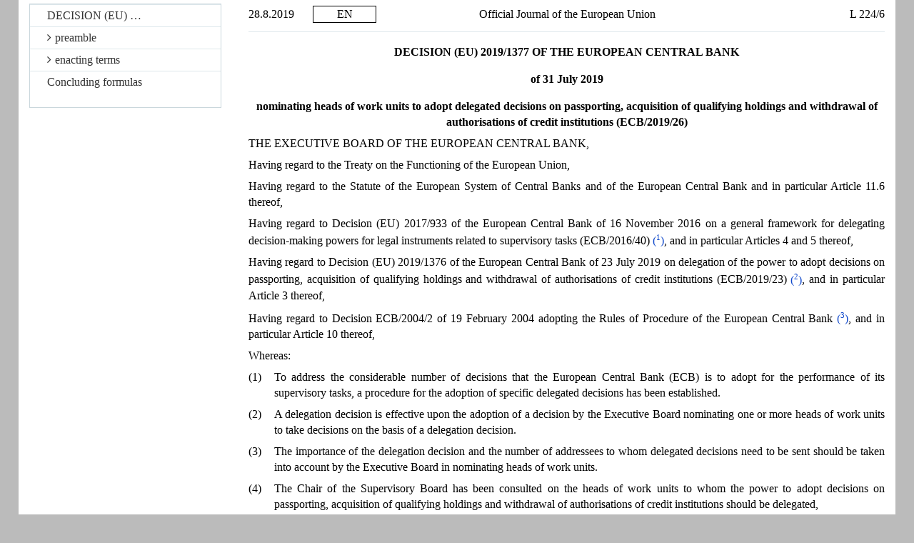

--- FILE ---
content_type: text/html; charset=UTF-8
request_url: https://eur-lex.europa.eu/legal-content/EN/TXT/HTML/?uri=CELEX:32019D0026
body_size: 4335
content:
<?xml version="1.0" encoding="UTF-8"?><!DOCTYPE html PUBLIC "-//W3C//DTD XHTML//EN" "xhtml-strict.dtd"><html xmlns="http://www.w3.org/1999/xhtml"><!-- CONVEX # converter_version:9.16.1 # generated_on:20241006-1936 # ELI version:0.2 --><head><meta name="format-detection" content="telephone=no"/><meta http-equiv='X-UA-Compatible' content='IE=edge'/><meta name='viewport' content='width=device-width, initial-scale=1'><meta name='WT.z_usr_lan' content='EN'>
      <meta http-equiv="content-type" content="text/html; charset=utf-8"/>
      <script type="text/javascript" src="/eurlex-frontoffice/ruxitagentjs_ICANVfgqrux_10327251022105625.js" data-dtconfig="app=47d4c64c3b67ec69|agentId=a7311e25f2326ca6|owasp=1|featureHash=ICANVfgqrux|rdnt=1|uxrgce=1|cuc=m097nmfl|mel=100000|mb=null|dpvc=1|iub=null|lastModification=1769030397949|tp=500,50,0|srbbv=2|agentUri=/eurlex-frontoffice/ruxitagentjs_ICANVfgqrux_10327251022105625.js|reportUrl=/eurlex-frontoffice/rb_39a3e95b-5423-482c-879b-99ef235dffeb|rid=RID_1379643242|rpid=1071083338|domain=europa.eu"></script><link type="text/css" rel="stylesheet" href="./../../../../css/oj/oj-convex.css"/>
      <title>L_2019224EN.01000601.xml</title>
   <link rel="canonical" href="https://eur-lex.europa.eu/eli/dec/2019/1377/oj/eng"/>
<link rel='stylesheet' media='all' href='./../../../../revamp/components/vendor/bootstrap/dist/css/bootstrap.css'><link rel='stylesheet' media='all' href='./../../../../revamp/components/vendor/font-awesome/css/font-awesome.min.css'><link rel='stylesheet' media='all' href='./../../../../revamp/css/eurlex.css'><link rel='stylesheet' media='all' href='./../../../../revamp/css/eurlex-dev.css'><link rel='stylesheet' media='all' href='./../../../../css/oj/oj.css'></head>
   <body>
      <table width="100%" border="0" cellspacing="0" cellpadding="0">
         <col width="10%"/>
         <col width="10%"/>
         <col width="60%"/>
         <col width="20%"/>
         <tbody>
            <tr>
               <td  >
                  <p class="oj-hd-date">28.8.2019   </p>
               </td>
               <td  >
                  <p class="oj-hd-lg">EN</p>
               </td>
               <td  >
                  <p class="oj-hd-ti">Official Journal of the European Union</p>
               </td>
               <td  >
                  <p class="oj-hd-oj">L 224/6</p>
               </td>
            </tr>
         </tbody>
      </table>
      <hr class="oj-separator"/>
      <div class="eli-container">
         <div class="eli-main-title" id="tit_1">
            <p class="oj-doc-ti" id="d1e42-6-1">
            DECISION (EU) 2019/1377 OF THE EUROPEAN CENTRAL BANK
         </p>
            <p class="oj-doc-ti">of 31 July 2019
         </p>
            <p class="oj-doc-ti">nominating heads of work units to adopt delegated decisions on passporting, acquisition of qualifying holdings and withdrawal of authorisations of credit institutions (ECB/2019/26)</p>
         </div>
         <div class="eli-subdivision" id="pbl_1">
            <p class="oj-normal">THE EXECUTIVE BOARD OF THE EUROPEAN CENTRAL BANK,</p>
            <div class="eli-subdivision" id="cit_1">
               <p class="oj-normal">Having regard to the Treaty on the Functioning of the European Union,</p>
            </div>
            <div class="eli-subdivision" id="cit_2">
               <p class="oj-normal">Having regard to the Statute of the European System of Central Banks and of the European Central Bank and in particular Article 11.6 thereof,</p>
            </div>
            <div class="eli-subdivision" id="cit_3">
               <p class="oj-normal">Having regard to Decision (EU) 2017/933 of the European Central Bank of 16 November 2016 on a general framework for delegating decision-making powers for legal instruments related to supervisory tasks (ECB/2016/40) <a id="ntc1-L_2019224EN.01000601-E0001" href="#ntr1-L_2019224EN.01000601-E0001"
                     >(<span class="oj-super oj-note-tag">1</span>)</a>, and in particular Articles 4 and 5 thereof,</p>
            </div>
            <div class="eli-subdivision" id="cit_4">
               <p class="oj-normal">Having regard to Decision (EU) 2019/1376 of the European Central Bank of 23 July 2019 on delegation of the power to adopt decisions on passporting, acquisition of qualifying holdings and withdrawal of authorisations of credit institutions (ECB/2019/23) <a id="ntc2-L_2019224EN.01000601-E0002" href="#ntr2-L_2019224EN.01000601-E0002"
                     >(<span class="oj-super oj-note-tag">2</span>)</a>, and in particular Article 3 thereof,</p>
            </div>
            <div class="eli-subdivision" id="cit_5">
               <p class="oj-normal">Having regard to Decision ECB/2004/2 of 19 February 2004 adopting the Rules of Procedure of the European Central Bank <a id="ntc3-L_2019224EN.01000601-E0003" href="#ntr3-L_2019224EN.01000601-E0003"
                     >(<span class="oj-super oj-note-tag">3</span>)</a>, and in particular Article 10 thereof,</p>
            </div>
            <p class="oj-normal">Whereas:</p>
            <div class="eli-subdivision" id="rct_1">
               <table width="100%" border="0" cellspacing="0" cellpadding="0">
                  <col width="4%"/>
                  <col width="96%"/>
                  <tbody>
                     <tr>
                        <td valign="top"  >
                           <p class="oj-normal">(1)</p>
                        </td>
                        <td valign="top"  >
                           <p class="oj-normal">To address the considerable number of decisions that the European Central Bank (ECB) is to adopt for the performance of its supervisory tasks, a procedure for the adoption of specific delegated decisions has been established.</p>
                        </td>
                     </tr>
                  </tbody>
               </table>
            </div>
            <div class="eli-subdivision" id="rct_2">
               <table width="100%" border="0" cellspacing="0" cellpadding="0">
                  <col width="4%"/>
                  <col width="96%"/>
                  <tbody>
                     <tr>
                        <td valign="top"  >
                           <p class="oj-normal">(2)</p>
                        </td>
                        <td valign="top"  >
                           <p class="oj-normal">A delegation decision is effective upon the adoption of a decision by the Executive Board nominating one or more heads of work units to take decisions on the basis of a delegation decision.</p>
                        </td>
                     </tr>
                  </tbody>
               </table>
            </div>
            <div class="eli-subdivision" id="rct_3">
               <table width="100%" border="0" cellspacing="0" cellpadding="0">
                  <col width="4%"/>
                  <col width="96%"/>
                  <tbody>
                     <tr>
                        <td valign="top"  >
                           <p class="oj-normal">(3)</p>
                        </td>
                        <td valign="top"  >
                           <p class="oj-normal">The importance of the delegation decision and the number of addressees to whom delegated decisions need to be sent should be taken into account by the Executive Board in nominating heads of work units.</p>
                        </td>
                     </tr>
                  </tbody>
               </table>
            </div>
            <div class="eli-subdivision" id="rct_4">
               <table width="100%" border="0" cellspacing="0" cellpadding="0">
                  <col width="4%"/>
                  <col width="96%"/>
                  <tbody>
                     <tr>
                        <td valign="top"  >
                           <p class="oj-normal">(4)</p>
                        </td>
                        <td valign="top"  >
                           <p class="oj-normal">The Chair of the Supervisory Board has been consulted on the heads of work units to whom the power to adopt decisions on passporting, acquisition of qualifying holdings and withdrawal of authorisations of credit institutions should be delegated,</p>
                        </td>
                     </tr>
                  </tbody>
               </table>
            </div>
            <p class="oj-normal">HAS ADOPTED THIS DECISION:</p>
         </div>
         <div class="eli-subdivision" id="enc_1">
            <div class="eli-subdivision" id="art_1">
               <p id="d1e125-6-1" class="oj-ti-art">Article 1</p>
               <div class="eli-title" id="art_1.tit_1">
                  <p class="oj-sti-art">Definitions</p>
               </div>
               <p class="oj-normal">For the purposes of this Decision, the definitions contained in Article 1 of Decision (EU) 2019/1376 (ECB/2019/23) shall apply.</p>
            </div>
            <div class="eli-subdivision" id="art_2">
               <p id="d1e132-6-1" class="oj-ti-art">Article 2</p>
               <div class="eli-title" id="art_2.tit_1">
                  <p class="oj-sti-art">Delegated qualifying holding decisions</p>
               </div>
               <div id="002.001">
                  <p class="oj-normal">1.   Delegated decisions pursuant to Articles 3 and 4 of Decision (EU) 2019/1376 (ECB/2019/23) that involve significant supervised entities as defined in point (16) of Article 2 of Regulation (EU) No 468/2014 of the European Central Bank (ECB/2014/17) <a id="ntc4-L_2019224EN.01000601-E0004" href="#ntr4-L_2019224EN.01000601-E0004"
                        >(<span class="oj-super oj-note-tag">4</span>)</a> shall be adopted by the Director General or the Deputy Director General of Directorate General Secretariat to the Supervisory Board, or in the event of their unavailability by the Head of the Authorisation Division, and one of the following heads of work units:</p>
                  <table width="100%" border="0" cellspacing="0" cellpadding="0">
                     <col width="4%"/>
                     <col width="96%"/>
                     <tbody>
                        <tr>
                           <td valign="top"  >
                              <p class="oj-normal">(a)</p>
                           </td>
                           <td valign="top"  >
                              <p class="oj-normal">the Director General or a Deputy Director General of Directorate General Microprudential Supervision I, if supervision of the relevant supervised entity or group is carried out by Directorate General Microprudential Supervision I;</p>
                           </td>
                        </tr>
                     </tbody>
                  </table>
                  <table width="100%" border="0" cellspacing="0" cellpadding="0">
                     <col width="4%"/>
                     <col width="96%"/>
                     <tbody>
                        <tr>
                           <td valign="top"  >
                              <p class="oj-normal">(b)</p>
                           </td>
                           <td valign="top"  >
                              <p class="oj-normal">the Director General or a Deputy Director General of Directorate General Microprudential Supervision II, if supervision of the relevant supervised entity or group is carried out by Directorate General Microprudential Supervision II.</p>
                           </td>
                        </tr>
                     </tbody>
                  </table>
                  <p class="oj-normal">If a delegated decision pursuant to Articles 3 and 4 of Decision (EU) 2019/1376 (ECB/2019/23) involves more than one significant supervised entity, the relevant supervised entity shall be the supervised entity or group in which the qualifying holding is acquired.</p>
               </div>
               <div id="002.002">
                  <p class="oj-normal">2.   Delegated decisions pursuant to Articles 3 and 4 of Decision (EU) 2019/1376 (ECB/2019/23) that do not involve significant supervised entities shall be adopted by the Director General or the Deputy Director General of Directorate General Microprudential Supervision III.</p>
               </div>
            </div>
            <div class="eli-subdivision" id="art_3">
               <p id="d1e173-6-1" class="oj-ti-art">Article 3</p>
               <div class="eli-title" id="art_3.tit_1">
                  <p class="oj-sti-art">Delegated withdrawal decisions</p>
               </div>
               <div id="003.001">
                  <p class="oj-normal">1.   Delegated decisions pursuant to Articles 3 and 5 of Decision (EU) 2019/1376 (ECB/2019/23) in relation to significant supervised entities as defined in point (16) of Article 2 of Regulation (EU) No 468/2014 (ECB/2014/17) shall be adopted by the Director General or the Deputy Director General of Directorate General Secretariat to the Supervisory Board, or in the event of their unavailability by the Head of the Authorisation Division, and one of the following heads of work units:</p>
                  <table width="100%" border="0" cellspacing="0" cellpadding="0">
                     <col width="4%"/>
                     <col width="96%"/>
                     <tbody>
                        <tr>
                           <td valign="top"  >
                              <p class="oj-normal">(a)</p>
                           </td>
                           <td valign="top"  >
                              <p class="oj-normal">the Director General or a Deputy Director General of Directorate General Microprudential Supervision I, if supervision of the relevant supervised entity or group is carried out by Directorate General Microprudential Supervision I;</p>
                           </td>
                        </tr>
                     </tbody>
                  </table>
                  <table width="100%" border="0" cellspacing="0" cellpadding="0">
                     <col width="4%"/>
                     <col width="96%"/>
                     <tbody>
                        <tr>
                           <td valign="top"  >
                              <p class="oj-normal">(b)</p>
                           </td>
                           <td valign="top"  >
                              <p class="oj-normal">the Director General or a Deputy Director General of Directorate General Microprudential Supervision II, if supervision of the relevant supervised entity or group is carried out by Directorate General Microprudential Supervision II.</p>
                           </td>
                        </tr>
                     </tbody>
                  </table>
               </div>
               <div id="003.002">
                  <p class="oj-normal">2.   Delegated decisions pursuant to Articles 3 and 5 of Decision (EU) 2019/1376 (ECB/2019/23) in relation to less significant supervised entities as defined in point (7) of Article 2 of Regulation (EU) No 468/2014 (ECB/2014/17) shall be adopted by the Director General or the Deputy Director General of Directorate General Microprudential Supervision III.</p>
               </div>
            </div>
            <div class="eli-subdivision" id="art_4">
               <p id="d1e202-6-1" class="oj-ti-art">Article 4</p>
               <div class="eli-title" id="art_4.tit_1">
                  <p class="oj-sti-art">Delegated passporting decisions</p>
               </div>
               <p class="oj-normal">Delegated decisions pursuant to Articles 3 and 6 of Decision (EU) 2019/1376 (ECB/2019/23) shall be adopted by one of the following heads of work units:</p>
               <table width="100%" border="0" cellspacing="0" cellpadding="0">
                  <col width="4%"/>
                  <col width="96%"/>
                  <tbody>
                     <tr>
                        <td valign="top"  >
                           <p class="oj-normal">(a)</p>
                        </td>
                        <td valign="top"  >
                           <p class="oj-normal">the Director General or a Deputy Director General of Directorate General Microprudential Supervision I, if supervision of the relevant supervised entity or group is carried out by Directorate General Microprudential Supervision I;</p>
                        </td>
                     </tr>
                  </tbody>
               </table>
               <table width="100%" border="0" cellspacing="0" cellpadding="0">
                  <col width="4%"/>
                  <col width="96%"/>
                  <tbody>
                     <tr>
                        <td valign="top"  >
                           <p class="oj-normal">(b)</p>
                        </td>
                        <td valign="top"  >
                           <p class="oj-normal">the Director General or a Deputy Director General of Directorate General Microprudential Supervision II, if supervision of the relevant supervised entity or group is carried out by Directorate General Microprudential Supervision II.</p>
                        </td>
                     </tr>
                  </tbody>
               </table>
            </div>
            <div class="eli-subdivision" id="art_5">
               <p id="d1e223-6-1" class="oj-ti-art">Article 5</p>
               <div class="eli-title" id="art_5.tit_1">
                  <p class="oj-sti-art">Entry into force</p>
               </div>
               <p class="oj-normal">This Decision shall enter into force on the twentieth day following that of its publication in the <span class="oj-italic">Official Journal of the European Union</span>.</p>
            </div>
         </div>
         <div class="eli-subdivision" id="fnp_1">
            <div class="oj-final">
               <p class="oj-normal">Done at Frankfurt am Main, 31 July 2019.</p>
               <div class="oj-signatory">
                  <p class="oj-signatory">
                     <span class="oj-italic">The President of the ECB</span>
                  </p>
                  <p class="oj-signatory">Mario DRAGHI
            </p>
               </div>
            </div>
         </div>
         <hr class="oj-note"/>
         <p class="oj-note">
            <a id="ntr1-L_2019224EN.01000601-E0001" href="#ntc1-L_2019224EN.01000601-E0001"
               >(<span class="oj-super">1</span>)</a>  
            <a href="./../../../../legal-content/EN/AUTO/?uri=OJ:L:2017:141:TOC"
               >OJ L 141, 1.6.2017, p. 14</a>.</p>
         <p class="oj-note">
            <a id="ntr2-L_2019224EN.01000601-E0002" href="#ntc2-L_2019224EN.01000601-E0002"
               >(<span class="oj-super">2</span>)</a>  See p. 1 of this Official Journal.</p>
         <p class="oj-note">
            <a id="ntr3-L_2019224EN.01000601-E0003" href="#ntc3-L_2019224EN.01000601-E0003"
               >(<span class="oj-super">3</span>)</a>  
            <a href="./../../../../legal-content/EN/AUTO/?uri=OJ:L:2004:080:TOC"
               >OJ L 80, 18.3.2004, p. 33</a>.</p>
         <p class="oj-note">
            <a id="ntr4-L_2019224EN.01000601-E0004" href="#ntc4-L_2019224EN.01000601-E0004"
               >(<span class="oj-super">4</span>)</a>  Regulation (EU) No 468/2014 of the European Central Bank of 16 April 2014 establishing the framework for cooperation within the Single Supervisory Mechanism between the European Central Bank and national competent authorities and with national designated authorities (SSM Framework Regulation) (ECB/2014/17) (<a href="./../../../../legal-content/EN/AUTO/?uri=OJ:L:2014:141:TOC"
               >OJ L 141, 14.5.2014, p. 1</a>).</p>
      </div>
      <hr class="oj-doc-end"/>
   <script src='./../../../../js/jquery.js'>//</script><script src='./../../../../dynamic-js/eli_subdivisions_en.js'>//</script><script src='./../../../../dynamic-js/config.js'>//</script><script src='./../../../../dynamic-js/const.js'>//</script><script src='./../../../../js/TOC_ELI_SUBDIVISIONS.js'>//</script><script src='./../../../../revamp/components/vendor/bootstrap/dist/js/bootstrap.min.js'>//</script><script src='./../../../../revamp/js/metisMenu.min.js'>//</script><script src='./../../../../revamp/js/eurlex.js'>//</script><script src='./../../../../js/eur-lex-sanitizer.js'>//</script><script src='./../../../../js/eur-lex.js'>//</script><script src='./../../../../js/cookieConsentKitUtils.js?v=2.18.4'>//</script><script src='./../../../../js/TOC.js'>//</script><script type='text/javascript'>$(document).ready(function(){generateTOC(true,'', 'Top','false');scrollToCurrentUrlAnchor();});</script></body>
</html>